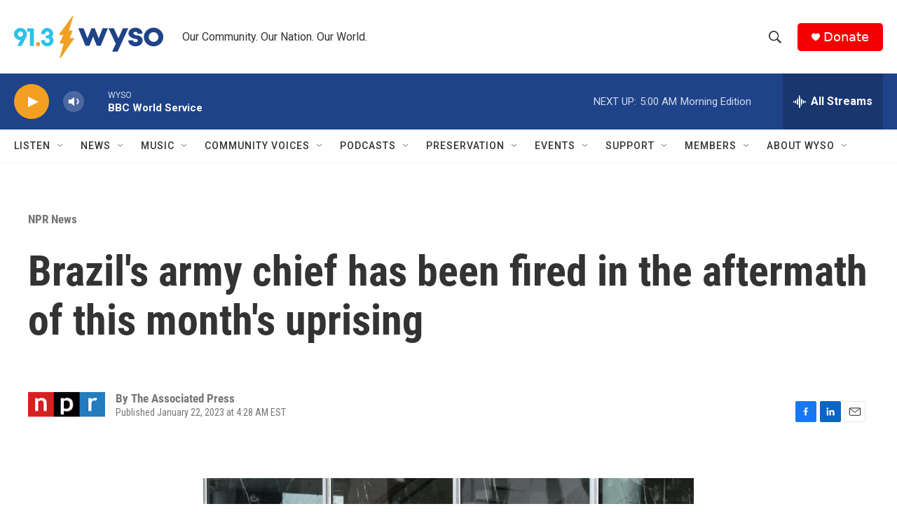

--- FILE ---
content_type: text/html; charset=utf-8
request_url: https://www.google.com/recaptcha/api2/aframe
body_size: 267
content:
<!DOCTYPE HTML><html><head><meta http-equiv="content-type" content="text/html; charset=UTF-8"></head><body><script nonce="AFPebcPH4yqOYJKJLJkR9A">/** Anti-fraud and anti-abuse applications only. See google.com/recaptcha */ try{var clients={'sodar':'https://pagead2.googlesyndication.com/pagead/sodar?'};window.addEventListener("message",function(a){try{if(a.source===window.parent){var b=JSON.parse(a.data);var c=clients[b['id']];if(c){var d=document.createElement('img');d.src=c+b['params']+'&rc='+(localStorage.getItem("rc::a")?sessionStorage.getItem("rc::b"):"");window.document.body.appendChild(d);sessionStorage.setItem("rc::e",parseInt(sessionStorage.getItem("rc::e")||0)+1);localStorage.setItem("rc::h",'1769414566663');}}}catch(b){}});window.parent.postMessage("_grecaptcha_ready", "*");}catch(b){}</script></body></html>